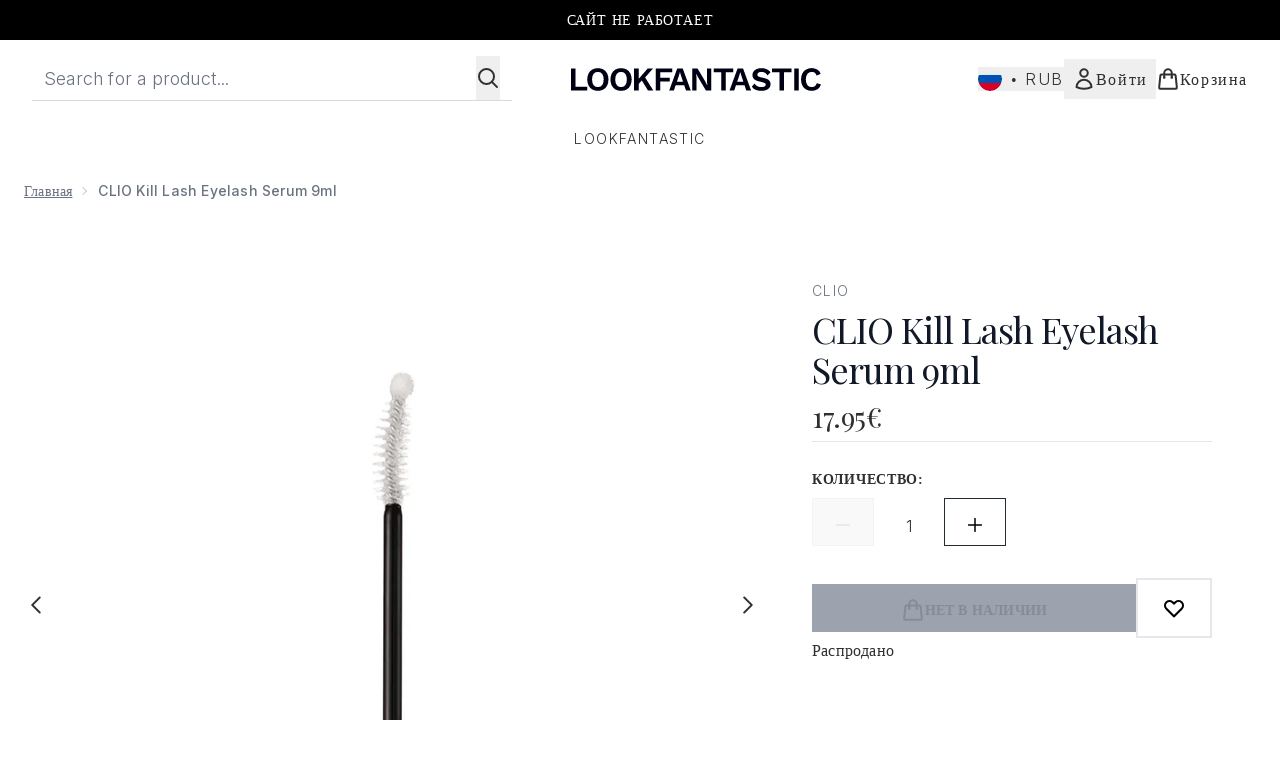

--- FILE ---
content_type: text/html
request_url: https://www.lookfantastic.ru/fragments/productGalleryFragment?masterSku=14910204
body_size: -1501
content:
<figure class="carouselImages min-w-full"> <picture> <source srcset="https://www.lookfantastic.ru/images?url=https://static.thcdn.com/productimg/original/14910204-1585089538999046.jpg&format=webp&auto=avif&width=472&height=472&fit=cover 1x, https://www.lookfantastic.ru/images?url=https://static.thcdn.com/productimg/original/14910204-1585089538999046.jpg&format=webp&auto=avif&width=472&height=472&fit=cover&dpr=2 2x" media="(max-width: 430px)"><source srcset="https://www.lookfantastic.ru/images?url=https://static.thcdn.com/productimg/original/14910204-1585089538999046.jpg&format=webp&auto=avif&width=700&height=700&fit=cover 1x, https://www.lookfantastic.ru/images?url=https://static.thcdn.com/productimg/original/14910204-1585089538999046.jpg&format=webp&auto=avif&width=700&height=700&fit=cover&dpr=2 2x" media="(max-width: 640px)"><source srcset="https://www.lookfantastic.ru/images?url=https://static.thcdn.com/productimg/original/14910204-1585089538999046.jpg&format=webp&auto=avif&width=800&height=800&fit=cover 1x, https://www.lookfantastic.ru/images?url=https://static.thcdn.com/productimg/original/14910204-1585089538999046.jpg&format=webp&auto=avif&width=800&height=800&fit=cover&dpr=2 2x" media="(max-width: 768px)"><source srcset="https://www.lookfantastic.ru/images?url=https://static.thcdn.com/productimg/original/14910204-1585089538999046.jpg&format=webp&auto=avif&width=650&height=650&fit=cover 1x, https://www.lookfantastic.ru/images?url=https://static.thcdn.com/productimg/original/14910204-1585089538999046.jpg&format=webp&auto=avif&width=650&height=650&fit=cover&dpr=2 2x" media="(max-width: 1024px)"><source srcset="https://www.lookfantastic.ru/images?url=https://static.thcdn.com/productimg/original/14910204-1585089538999046.jpg&format=webp&auto=avif&width=820&height=820&fit=cover 1x, https://www.lookfantastic.ru/images?url=https://static.thcdn.com/productimg/original/14910204-1585089538999046.jpg&format=webp&auto=avif&width=820&height=820&fit=cover&dpr=2 2x" media="(max-width: 1366px)">  <img src="https://www.lookfantastic.ru/images?url=https://static.thcdn.com/productimg/original/14910204-1585089538999046.jpg&format=webp&auto=avif&width=1200&height=1200&fit=cover" srcset="https://www.lookfantastic.ru/images?url=https://static.thcdn.com/productimg/original/14910204-1585089538999046.jpg&format=webp&auto=avif&width=1200&height=1200&fit=cover 1x, https://www.lookfantastic.ru/images?url=https://static.thcdn.com/productimg/original/14910204-1585089538999046.jpg&format=webp&auto=avif&width=1200&height=1200&fit=cover&dpr=2 2x" alt="CLIO Kill Lash Eyelash Serum 9ml Image 2" loading="eager" width="1200" height="1200" class="snap-center h-full object-cover mx-auto" decoding="auto" fetchpriority="auto">  </picture>    </figure><figure class="carouselImages min-w-full"> <picture> <source srcset="https://www.lookfantastic.ru/images?url=https://static.thcdn.com/productimg/original/14910204-1395089539095016.jpg&format=webp&auto=avif&width=472&height=472&fit=cover 1x, https://www.lookfantastic.ru/images?url=https://static.thcdn.com/productimg/original/14910204-1395089539095016.jpg&format=webp&auto=avif&width=472&height=472&fit=cover&dpr=2 2x" media="(max-width: 430px)"><source srcset="https://www.lookfantastic.ru/images?url=https://static.thcdn.com/productimg/original/14910204-1395089539095016.jpg&format=webp&auto=avif&width=700&height=700&fit=cover 1x, https://www.lookfantastic.ru/images?url=https://static.thcdn.com/productimg/original/14910204-1395089539095016.jpg&format=webp&auto=avif&width=700&height=700&fit=cover&dpr=2 2x" media="(max-width: 640px)"><source srcset="https://www.lookfantastic.ru/images?url=https://static.thcdn.com/productimg/original/14910204-1395089539095016.jpg&format=webp&auto=avif&width=800&height=800&fit=cover 1x, https://www.lookfantastic.ru/images?url=https://static.thcdn.com/productimg/original/14910204-1395089539095016.jpg&format=webp&auto=avif&width=800&height=800&fit=cover&dpr=2 2x" media="(max-width: 768px)"><source srcset="https://www.lookfantastic.ru/images?url=https://static.thcdn.com/productimg/original/14910204-1395089539095016.jpg&format=webp&auto=avif&width=650&height=650&fit=cover 1x, https://www.lookfantastic.ru/images?url=https://static.thcdn.com/productimg/original/14910204-1395089539095016.jpg&format=webp&auto=avif&width=650&height=650&fit=cover&dpr=2 2x" media="(max-width: 1024px)"><source srcset="https://www.lookfantastic.ru/images?url=https://static.thcdn.com/productimg/original/14910204-1395089539095016.jpg&format=webp&auto=avif&width=820&height=820&fit=cover 1x, https://www.lookfantastic.ru/images?url=https://static.thcdn.com/productimg/original/14910204-1395089539095016.jpg&format=webp&auto=avif&width=820&height=820&fit=cover&dpr=2 2x" media="(max-width: 1366px)">  <img src="https://www.lookfantastic.ru/images?url=https://static.thcdn.com/productimg/original/14910204-1395089539095016.jpg&format=webp&auto=avif&width=1200&height=1200&fit=cover" srcset="https://www.lookfantastic.ru/images?url=https://static.thcdn.com/productimg/original/14910204-1395089539095016.jpg&format=webp&auto=avif&width=1200&height=1200&fit=cover 1x, https://www.lookfantastic.ru/images?url=https://static.thcdn.com/productimg/original/14910204-1395089539095016.jpg&format=webp&auto=avif&width=1200&height=1200&fit=cover&dpr=2 2x" alt="CLIO Kill Lash Eyelash Serum 9ml Image 3" loading="eager" width="1200" height="1200" class="snap-center h-full object-cover mx-auto" decoding="auto" fetchpriority="auto">  </picture>    </figure><figure class="carouselImages min-w-full"> <picture> <source srcset="https://www.lookfantastic.ru/images?url=https://static.thcdn.com/productimg/original/14910204-3285089539218886.jpg&format=webp&auto=avif&width=472&height=472&fit=cover 1x, https://www.lookfantastic.ru/images?url=https://static.thcdn.com/productimg/original/14910204-3285089539218886.jpg&format=webp&auto=avif&width=472&height=472&fit=cover&dpr=2 2x" media="(max-width: 430px)"><source srcset="https://www.lookfantastic.ru/images?url=https://static.thcdn.com/productimg/original/14910204-3285089539218886.jpg&format=webp&auto=avif&width=700&height=700&fit=cover 1x, https://www.lookfantastic.ru/images?url=https://static.thcdn.com/productimg/original/14910204-3285089539218886.jpg&format=webp&auto=avif&width=700&height=700&fit=cover&dpr=2 2x" media="(max-width: 640px)"><source srcset="https://www.lookfantastic.ru/images?url=https://static.thcdn.com/productimg/original/14910204-3285089539218886.jpg&format=webp&auto=avif&width=800&height=800&fit=cover 1x, https://www.lookfantastic.ru/images?url=https://static.thcdn.com/productimg/original/14910204-3285089539218886.jpg&format=webp&auto=avif&width=800&height=800&fit=cover&dpr=2 2x" media="(max-width: 768px)"><source srcset="https://www.lookfantastic.ru/images?url=https://static.thcdn.com/productimg/original/14910204-3285089539218886.jpg&format=webp&auto=avif&width=650&height=650&fit=cover 1x, https://www.lookfantastic.ru/images?url=https://static.thcdn.com/productimg/original/14910204-3285089539218886.jpg&format=webp&auto=avif&width=650&height=650&fit=cover&dpr=2 2x" media="(max-width: 1024px)"><source srcset="https://www.lookfantastic.ru/images?url=https://static.thcdn.com/productimg/original/14910204-3285089539218886.jpg&format=webp&auto=avif&width=820&height=820&fit=cover 1x, https://www.lookfantastic.ru/images?url=https://static.thcdn.com/productimg/original/14910204-3285089539218886.jpg&format=webp&auto=avif&width=820&height=820&fit=cover&dpr=2 2x" media="(max-width: 1366px)">  <img src="https://www.lookfantastic.ru/images?url=https://static.thcdn.com/productimg/original/14910204-3285089539218886.jpg&format=webp&auto=avif&width=1200&height=1200&fit=cover" srcset="https://www.lookfantastic.ru/images?url=https://static.thcdn.com/productimg/original/14910204-3285089539218886.jpg&format=webp&auto=avif&width=1200&height=1200&fit=cover 1x, https://www.lookfantastic.ru/images?url=https://static.thcdn.com/productimg/original/14910204-3285089539218886.jpg&format=webp&auto=avif&width=1200&height=1200&fit=cover&dpr=2 2x" alt="CLIO Kill Lash Eyelash Serum 9ml Image 4" loading="eager" width="1200" height="1200" class="snap-center h-full object-cover mx-auto" decoding="auto" fetchpriority="auto">  </picture>    </figure><figure class="carouselImages min-w-full"> <picture> <source srcset="https://www.lookfantastic.ru/images?url=https://static.thcdn.com/productimg/original/14910204-1425089539325947.jpg&format=webp&auto=avif&width=472&height=472&fit=cover 1x, https://www.lookfantastic.ru/images?url=https://static.thcdn.com/productimg/original/14910204-1425089539325947.jpg&format=webp&auto=avif&width=472&height=472&fit=cover&dpr=2 2x" media="(max-width: 430px)"><source srcset="https://www.lookfantastic.ru/images?url=https://static.thcdn.com/productimg/original/14910204-1425089539325947.jpg&format=webp&auto=avif&width=700&height=700&fit=cover 1x, https://www.lookfantastic.ru/images?url=https://static.thcdn.com/productimg/original/14910204-1425089539325947.jpg&format=webp&auto=avif&width=700&height=700&fit=cover&dpr=2 2x" media="(max-width: 640px)"><source srcset="https://www.lookfantastic.ru/images?url=https://static.thcdn.com/productimg/original/14910204-1425089539325947.jpg&format=webp&auto=avif&width=800&height=800&fit=cover 1x, https://www.lookfantastic.ru/images?url=https://static.thcdn.com/productimg/original/14910204-1425089539325947.jpg&format=webp&auto=avif&width=800&height=800&fit=cover&dpr=2 2x" media="(max-width: 768px)"><source srcset="https://www.lookfantastic.ru/images?url=https://static.thcdn.com/productimg/original/14910204-1425089539325947.jpg&format=webp&auto=avif&width=650&height=650&fit=cover 1x, https://www.lookfantastic.ru/images?url=https://static.thcdn.com/productimg/original/14910204-1425089539325947.jpg&format=webp&auto=avif&width=650&height=650&fit=cover&dpr=2 2x" media="(max-width: 1024px)"><source srcset="https://www.lookfantastic.ru/images?url=https://static.thcdn.com/productimg/original/14910204-1425089539325947.jpg&format=webp&auto=avif&width=820&height=820&fit=cover 1x, https://www.lookfantastic.ru/images?url=https://static.thcdn.com/productimg/original/14910204-1425089539325947.jpg&format=webp&auto=avif&width=820&height=820&fit=cover&dpr=2 2x" media="(max-width: 1366px)">  <img src="https://www.lookfantastic.ru/images?url=https://static.thcdn.com/productimg/original/14910204-1425089539325947.jpg&format=webp&auto=avif&width=1200&height=1200&fit=cover" srcset="https://www.lookfantastic.ru/images?url=https://static.thcdn.com/productimg/original/14910204-1425089539325947.jpg&format=webp&auto=avif&width=1200&height=1200&fit=cover 1x, https://www.lookfantastic.ru/images?url=https://static.thcdn.com/productimg/original/14910204-1425089539325947.jpg&format=webp&auto=avif&width=1200&height=1200&fit=cover&dpr=2 2x" alt="CLIO Kill Lash Eyelash Serum 9ml Image 5" loading="eager" width="1200" height="1200" class="snap-center h-full object-cover mx-auto" decoding="auto" fetchpriority="auto">  </picture>    </figure>

--- FILE ---
content_type: text/html
request_url: https://www.lookfantastic.ru/fragments/productThumbnailFragment?masterSku=14910204
body_size: -1785
content:
<li class="mr-6"><button class="product-thumbnail" aria-label="Open image  2 (CLIO Kill Lash Eyelash Serum 9ml)"><figure class="pointer-events-none thumbnail-image aspect-square"> <picture>   <img src="https://www.lookfantastic.ru/images?url=https://static.thcdn.com/productimg/original/14910204-1585089538999046.jpg&format=webp&auto=avif&width=100&height=100&fit=cover" alt="CLIO Kill Lash Eyelash Serum 9ml Image 2" loading="lazy" width="100" height="100" class="max-w-none cursor-pointer  object-cover mx-auto" decoding="auto" fetchpriority="low">  </picture>    </figure></button></li><li class="mr-6"><button class="product-thumbnail" aria-label="Open image  3 (CLIO Kill Lash Eyelash Serum 9ml)"><figure class="pointer-events-none thumbnail-image aspect-square"> <picture>   <img src="https://www.lookfantastic.ru/images?url=https://static.thcdn.com/productimg/original/14910204-1395089539095016.jpg&format=webp&auto=avif&width=100&height=100&fit=cover" alt="CLIO Kill Lash Eyelash Serum 9ml Image 3" loading="lazy" width="100" height="100" class="max-w-none cursor-pointer  object-cover mx-auto" decoding="auto" fetchpriority="low">  </picture>    </figure></button></li><li class="mr-6"><button class="product-thumbnail" aria-label="Open image  4 (CLIO Kill Lash Eyelash Serum 9ml)"><figure class="pointer-events-none thumbnail-image aspect-square"> <picture>   <img src="https://www.lookfantastic.ru/images?url=https://static.thcdn.com/productimg/original/14910204-3285089539218886.jpg&format=webp&auto=avif&width=100&height=100&fit=cover" alt="CLIO Kill Lash Eyelash Serum 9ml Image 4" loading="lazy" width="100" height="100" class="max-w-none cursor-pointer  object-cover mx-auto" decoding="auto" fetchpriority="low">  </picture>    </figure></button></li><li class="mr-6"><button class="product-thumbnail" aria-label="Open image  5 (CLIO Kill Lash Eyelash Serum 9ml)"><figure class="pointer-events-none thumbnail-image aspect-square"> <picture>   <img src="https://www.lookfantastic.ru/images?url=https://static.thcdn.com/productimg/original/14910204-1425089539325947.jpg&format=webp&auto=avif&width=100&height=100&fit=cover" alt="CLIO Kill Lash Eyelash Serum 9ml Image 5" loading="lazy" width="100" height="100" class="max-w-none cursor-pointer  object-cover mx-auto" decoding="auto" fetchpriority="low">  </picture>    </figure></button></li>